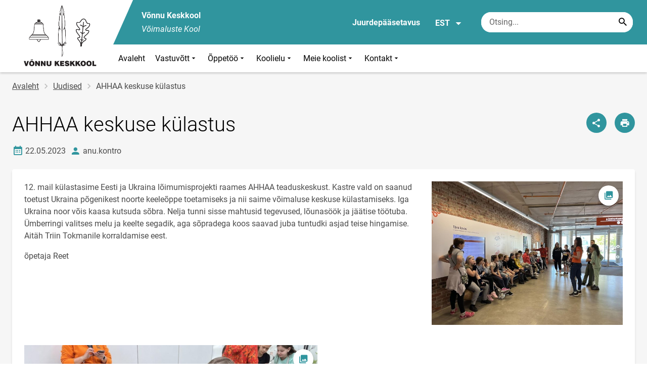

--- FILE ---
content_type: text/html; charset=UTF-8
request_url: https://www.vonnu.edu.ee/et/uudised/ahhaa-keskuse-kulastus
body_size: 10716
content:
<!DOCTYPE html>
<html lang="et" dir="ltr" prefix="content: http://purl.org/rss/1.0/modules/content/  dc: http://purl.org/dc/terms/  foaf: http://xmlns.com/foaf/0.1/  og: http://ogp.me/ns#  rdfs: http://www.w3.org/2000/01/rdf-schema#  schema: http://schema.org/  sioc: http://rdfs.org/sioc/ns#  sioct: http://rdfs.org/sioc/types#  skos: http://www.w3.org/2004/02/skos/core#  xsd: http://www.w3.org/2001/XMLSchema# " >
  <head>
      <script>
    // Consent Mode defaults BEFORE GTM loads
    window.dataLayer = window.dataLayer || [];
    function gtag(){ dataLayer.push(arguments); }
    gtag('consent', 'default', {
      analytics_storage: 'denied',
      ad_storage: 'denied',
      ad_user_data: 'denied',
      ad_personalization: 'denied',
      functionality_storage: 'granted',
      security_storage: 'granted',
      wait_for_update: 500
    });
  </script>
  <script>
    if (!window.DOMAIN_NAME) {
      var h = location.hostname.replace(/^www\./, '');
      var parts = h.split('.');
      // naive eTLD+1; fine for .ee
      window.DOMAIN_NAME = parts.slice(-2).join('.');
    }
  </script>
    <meta charset="utf-8" />
<meta name="description" content="12. mail külastasime Eesti ja Ukraina lõimumisprojekti raames AHHAA teaduskeskust. Kastre vald on saanud toetust Ukraina põgenikest noorte keeleõppe toetamiseks" />
<link rel="canonical" href="https://www.vonnu.edu.ee/et/uudised/ahhaa-keskuse-kulastus" />
<link rel="image_src" href="https://www.vonnu.edu.ee/sites/vonnu.edu.ee/files/styles/landscape/public/2023-05/img_4660_0.jpg?h=2ea36c8d&amp;itok=_ENu3Pgy" />
<meta property="og:site_name" content="Võnnu Keskkool" />
<meta property="og:type" content="article" />
<meta property="og:url" content="https://www.vonnu.edu.ee/et/uudised/ahhaa-keskuse-kulastus" />
<meta property="og:title" content="AHHAA keskuse külastus" />
<meta property="og:description" content="12. mail külastasime Eesti ja Ukraina lõimumisprojekti raames AHHAA teaduskeskust. Kastre vald on saanud toetust Ukraina põgenikest noorte keeleõppe toetamiseks" />
<meta property="og:image" content="https://www.vonnu.edu.ee/sites/vonnu.edu.ee/files/styles/landscape/public/2023-05/img_4660_0.jpg?h=2ea36c8d&amp;itok=_ENu3Pgy" />
<meta property="article:published_time" content="2023-05-22T08:51:01+03:00" />
<meta property="article:modified_time" content="2023-05-22T08:51:01+03:00" />
<meta name="twitter:card" content="summary" />
<meta name="twitter:description" content="12. mail külastasime Eesti ja Ukraina lõimumisprojekti raames AHHAA teaduskeskust. Kastre vald on saanud toetust Ukraina põgenikest noorte keeleõppe toetamiseks" />
<meta name="twitter:title" content="AHHAA keskuse külastus" />
<meta name="twitter:image" content="https://www.vonnu.edu.ee/sites/vonnu.edu.ee/files/styles/landscape/public/2023-05/img_4660_0.jpg?h=2ea36c8d&amp;itok=_ENu3Pgy" />
<meta name="Generator" content="Drupal 10 (https://www.drupal.org)" />
<meta name="MobileOptimized" content="width" />
<meta name="HandheldFriendly" content="true" />
<meta name="viewport" content="width=device-width, initial-scale=1.0" />
<link rel="icon" href="/themes/custom/harno_theme/favicon.ico" type="image/vnd.microsoft.icon" />
<link rel="alternate" hreflang="et" href="https://www.vonnu.edu.ee/et/uudised/ahhaa-keskuse-kulastus" />

      <div style="display: none !important;">Git tag 0.0.20</div>
    <title>AHHAA keskuse külastus | Võnnu Keskkool</title>
    <link rel="stylesheet" media="all" href="/sites/vonnu.edu.ee/files/css/css_lbbaVNMvetnGVCBVUmV7iwkG2AviuBf7VYrO-BwRd6w.css?delta=0&amp;language=et&amp;theme=harno_theme&amp;include=eJx1y0EKxSAMBcAL2XokeWpQIZqQ6KK376r81d8OTBGjWO0o-K4DLC102JK0O02KjSWDL98Pj9WCwtAM2v07P7nP0pN5eKcanGClJ-hIOFuKTGXaFP948Mc3zZjh9AJwezm2" />
<link rel="stylesheet" media="all" href="/sites/vonnu.edu.ee/files/css/css_S80fFhJIARZ5uKnMpLsnhqHrRJEHVKXxZNkJI8q0RCA.css?delta=1&amp;language=et&amp;theme=harno_theme&amp;include=eJx1y0EKxSAMBcAL2XokeWpQIZqQ6KK376r81d8OTBGjWO0o-K4DLC102JK0O02KjSWDL98Pj9WCwtAM2v07P7nP0pN5eKcanGClJ-hIOFuKTGXaFP948Mc3zZjh9AJwezm2" />

    
        <style>
      :root {
                    --main-highlight:#30959e;
                    --lighten-highlight:#ebf5f6;
                    --secondary-highlight:#393a4d;
                  }
    </style>
      <script>
        var ariaLabels = {
          share: 'share picture',
          print: 'print picture',
          download: 'download picture',
          close: 'close modal',
          pause: 'Peata bännerite liikumine',
          start: 'Käivita bännerite liikumine',
        }
      </script>
  </head>
  <body class="path-node node--type-article">
    <div class="accessibility" aria-expanded="false" aria-labelledby="accessibility-id">
      <span id="accessibility-id" class="sr-only">Juurdepääsetavuse modaalaken</span>
      <div class="container">
        <button class="btn btn-close-accessibility">
          <span class="sr-only">Sulge juurdepääsetavuse modaalaken</span>
          <i class="mdi mdi-close" aria-hidden="true"></i>
        </button><!--/btn btn-close-accessibility-->
        <div class="row">
          <div class="col-12 md-12 sm-12">
            <div class="accessibility__inner">
              <div class="row">
                <div class="col-4 md-12 sm-12">
                  <h3>Teksti suurus</h3>
                  <p>Teksti suuruse valimisel muutub see automaatselt</p>
                  <div class="form-group">
                    <div class="radio-list" role="group" aria-labelledby="accessibility-font">
                      <span id="accessibility-font" class="sr-only">Muuda fondi suurust</span>
                      <div class="custom-control custom-form-radio custom-form-inline">
                        <input type="radio" name="fontSize" id="input1696" class="custom-form-input" value="1x" checked>
                        <label for="input1696" class="custom-form-label size-normal">Vaikeväärtus</label>
                      </div><!--/custom-control custom-form-radio custom-form-inline-->
                      <div class="custom-control custom-form-radio custom-form-inline">
                        <input type="radio" name="fontSize" id="input1797" class="custom-form-input" value="2x">
                        <label for="input1797" class="custom-form-label size-2x">Suur</label>
                      </div><!--/custom-control custom-form-radio custom-form-inline-->
                      <div class="custom-control custom-form-radio custom-form-inline">
                        <input type="radio" name="fontSize" id="input1898" class="custom-form-input" value="4x">
                        <label for="input1898" class="custom-form-label size-4x">Väga suur</label>
                      </div><!--/custom-control custom-form-radio custom-form-inline-->
                    </div><!--/radio-list-->
                  </div><!--/form-group-->
                </div><!--/col-4 md-12 sm-12-->
                <div class="col-4 md-12 sm-12">
                  <h3>Reavahe</h3>
                  <p>Reavahe valimisel muutub see automaatselt</p>
                  <div class="form-group">
                    <div class="checkbox-list" role="group" aria-labelledby="accessibility-line-height">
                      <span id="accessibility-line-height" class="sr-only">Muuda joone kõrgust</span>
                      <div class="custom-control custom-checkbox custom-form-inline">
                        <input type="checkbox" name="paragraphSpacing" id="input1664" class="custom-form-input" value="high">
                        <label for="input1664" class="custom-form-label">Suurenda lõiguvahet</label>
                      </div><!--/custom-control custom-form-radio custom-form-inline-->
                      <div class="custom-control custom-checkbox custom-form-inline word-spacing">
                        <input type="checkbox" name="wordSpacing" id="input1774" class="custom-form-input" value="high">
                        <label for="input1774" class="custom-form-label">Suurenda sõnavahet</label>
                      </div><!--/custom-control custom-form-radio custom-form-inline-->
                      <div class="custom-control custom-checkbox custom-form-inline letter-spacing">
                        <input type="checkbox" name="letterSpacing" id="input1884" class="custom-form-input" value="high">
                        <label for="input1884" class="custom-form-label">Suurenda tähevahet</label>
                      </div><!--/custom-control custom-checkbox custom-form-inline-->
                    </div><!--/checkbox-list-->
                  </div><!--/form-group-->
                </div><!--/col-4 md-12 sm-12-->
                <div class="col-4 md-12 sm-12">
                  <h3>Kontrastsus</h3>
                  <p>Kontrastsuse valimisel muutub see automaatselt</p>
                  <div class="form-group">
                    <div class="radio-list" role="group" aria-labelledby="accessibility-line-height">
                      <span id="accessibility-line-height" class="sr-only">Muuda lehekülje kontrasti värvi</span>
                      <div class="custom-control custom-form-radio custom-form-inline">
                        <input type="radio" name="pageContrast" id="input11664" class="custom-form-input" value="normal" checked>
                        <label for="input11664" class="custom-form-label">Vaikeväärtus</label>
                      </div><!--/custom-control custom-form-radio custom-form-inline-->
                      <div class="custom-control custom-form-radio custom-form-inline">
                        <input type="radio" name="pageContrast" id="input11774" class="custom-form-input" value="high">
                        <label for="input11774" class="custom-form-label">Must-kollane</label>
                      </div><!--/custom-control custom-form-radio custom-form-inline-->
                    </div><!--/radio-list-->
                  </div><!--/form-group-->
                                      <a href="/et/ligipaasetavus" class="btn btn-accessible-info">Rohkem infot juurdepääsetavuse kohta</a>
                                  </div><!--/col-4 md-12 sm-12-->
              </div><!--/row-->
            </div><!--/accessibility__inner-->
          </div><!--/col-12 md-12 sm-12-->
        </div><!--/row-->
      </div><!--/container-->
    </div><!--/accessibility-->
    
      <div class="dialog-off-canvas-main-canvas" data-off-canvas-main-canvas>
      <div id="page-wrapper" class="main-wrapper">
  <a href="#main-content" class="skip-link">
    Liigu edasi põhisisu juurde
  </a>
	<header id="header" class="main-header" role="banner" aria-label="Saidi päis">
		<div class="container">
      <div class="header-wrapper">
        <div class="header-left">
          <a href="/et" class="header-logo-content">
                      <div class="header-logo" style="background-image: url(https://www.vonnu.edu.ee/sites/vonnu.edu.ee/files/logo/object1539846734.png);">
              <img src="/themes/custom/harno_theme/static/assets/images/placeholder-2.gif" alt="Võnnu Keskkool">
            </div>
            <div class="header-logo-text xl-hide">
              <span>Võnnu Keskkool</span>
            </div>
                    </a><!--/header-logo-content-->
        </div><!--/header-left-->
        <div class="header-right">
          <div class="header-right__top">
            <div class="header-school-name">
                              <span class="school-name">Võnnu Keskkool</span>
                                            <span class="school-slogan"><em>Võimaluste Kool</em></span>
                          </div><!--/header-school-name-->
            <button class="btn btn-header-accessibility" data-plugin="accessibility">Juurdepääsetavus</button>
                          <div class="language-picker">
                <button class="language-picker__button" aria-expanded="false" aria-haspopup="true" data-plugin="languageDropdown">
                  EST
                  <i class="mdi mdi-menu-down" aria-hidden="true"></i>
                </button><!--/language-picker__button-->
                                <div class="col-3 md-6 sm-12">
                        <div class="language-picker__dropdown" aria-describedby="language-picker-desc">
    <span class="sr-only" id="language-picker-desc">Select your language</span>
    <ul class="links language-picker__list"><li hreflang="et" data-drupal-link-system-path="node/749" class="language-picker__item is-active" aria-current="page"><a href="/et/uudised/ahhaa-keskuse-kulastus" class="language-link is-active" aria-current="page" hreflang="et" data-drupal-link-system-path="node/749">EST</a></li><li hreflang="en" data-drupal-link-system-path="&lt;front&gt;" class="language-picker__item"><a href="/en" class="language-link" hreflang="en" data-drupal-link-system-path="&lt;front&gt;">ENG</a></li><li hreflang="ru" data-drupal-link-system-path="&lt;front&gt;" class="language-picker__item"><a href="/ru" class="language-link" hreflang="ru" data-drupal-link-system-path="&lt;front&gt;">RUS</a></li></ul>
  </div><!--/language-picker__dropdown-->
                  </div>
    
    
    <!--/col-3 sm-12-->


              </div><!--/language-picker-->
                                      <div class="form-item search-input desktop-search">
            <form action="/et/uudised/ahhaa-keskuse-kulastus" method="post" id="harno-blocks-search-api-form" accept-charset="UTF-8">
  <div class="form-item search-input">  
  <label for="edit-search-keys" class="form-label">
  </label>
    <input   placeholder="Otsing..." data-drupal-selector="edit-search-keys" data-search-api-autocomplete-search="general_search" class="form-autocomplete form-text search" data-autocomplete-path="/et/search_api_autocomplete/general_search?display=general_search&amp;filter=keys&amp;" type="text" id="edit-search-keys" name="search_keys" value="" size="10" maxlength="128" aria-label="Otsingukast    Sisesta märksõnad, mida soovid otsida."/>

  
                <button class="btn-link btn-search button js-form-submit form-submit btn search-submit-btn" title="Search..." data-drupal-selector="edit-submit-search" type="submit" id="edit-submit-search" name="op" value="Search..." type="submit" aria-label="Search..."></button>
        

</div>
  <input tabindex="-1"  autocomplete="off" data-drupal-selector="form-wv0ki-fegfcwtborifk10xbnvyxopsv1ii-2opyvkwu" type="hidden" name="form_build_id" value="form-wV0KI_FegfCWtBOrIfK10xBNvYXOPSv1Ii-2OPyvKWU"/>

  <input tabindex="-1"  data-drupal-selector="edit-harno-blocks-search-api-form" type="hidden" name="form_id" value="harno_blocks_search_api_form"/>

</form>

      </div><!--/form-item search-input-->


                        <div class="mobile-banner">
              <div class="mobile-links">
                <button class="btn btn-mobile-search" aria-expanded="false" data-plugin="mobileSearch">
                  <span class="sr-only">Otsing</span>
                  <i class="mdi mdi-magnify" aria-hidden="true"></i>
                </button><!--/btn btn-mobile-search-->
                <button class="menu-link" data-plugin="mobileMenu" aria-label="Vaheta menüüd" aria-expanded="false">
                  <span class="sr-only">Menüü avamine/sulgemine</span>
                  <i class="mdi mdi-menu" aria-hidden="true"></i>
                </button><!--/menu-link-->
              </div><!--/mobile-links-->
              <div class="mobile-search-overlay">
                <div class="form-item search-input">
            <form action="/et/uudised/ahhaa-keskuse-kulastus" method="post" id="harno-blocks-search-api-form--2" accept-charset="UTF-8">
  <div class="form-item search-input">  
  <label for="edit-search-keys--2" class="form-label">
  </label>
    <input   placeholder="Otsing..." data-drupal-selector="edit-search-keys" data-search-api-autocomplete-search="general_search" class="form-autocomplete form-text search" data-autocomplete-path="/et/search_api_autocomplete/general_search?display=general_search&amp;filter=keys&amp;" type="text" id="edit-search-keys--2" name="search_keys" value="" size="10" maxlength="128" aria-label="Otsingukast    Sisesta märksõnad, mida soovid otsida."/>

  
                <button class="btn-link btn-search button js-form-submit form-submit btn search-submit-btn" title="Search..." data-drupal-selector="edit-submit-search" type="submit" id="edit-submit-search--2" name="op" value="Search..." type="submit" aria-label="Search..."></button>
        

</div>
  <input tabindex="-1"  autocomplete="off" data-drupal-selector="form-nbnydzbyx1ehuaaq6h3ed1ue3lppiplre2dc2kpopa" type="hidden" name="form_build_id" value="form--nBNyDZbyX1EHUaaQ6H3Ed1uE3LPpiPLRe2dc2KpOpA"/>

  <input tabindex="-1"  data-drupal-selector="edit-harno-blocks-search-api-form-2" type="hidden" name="form_id" value="harno_blocks_search_api_form"/>

</form>

      </div><!--/form-item search-input-->


                <button class="btn close-btn-search" aria-label="Sulge menüü">
                  <i class="mdi mdi-close"></i>
                </button><!--/close-btn-->
              </div><!--/mobile-search-overlay-->
              <div class="mobile-menu">
                <nav aria-label="main-navigation">
                  <ul class="main-menu mobile">
                                                                                                                                                                                                                                                                                                                                                                                                                                                                                                                                          
                                  
    <li>
                                        
                                                                      <a
                  href="/et"                         
     >
    Avaleht
                </a>

          </li>
                                        
                                  
    <li>
                                  
                                                                                                                      <a
                  href="#"
                        
      aria-expanded="false" >
    Vastuvõtt
                </a>

              <div class="main-menu-dropdown">
                                          
                        
                <ul class="dropdown-link-block">
                              <li class="sm-show">
                  <a href="#" class="back-to-menu" aria-label="Tagasi peamenüüsse">
                    <i class="mdi mdi-menu-down"></i>
                    Vastuvõtt
                  </a>
                </li>
                                                                                                                                                                                                                                                                                                                                                    <li>
                                                        <a  class=" mainOverride"    href="/et/vastuvott/koolitee-alustamine-1-klassis"                  >Koolitee alustamine 1. klassis
                              </a>
              </li>
                                                                                                                                                                                                                                                                                                                                      <li>
                                          <a  class=" mainOverride"    href="/et/vastuvott/vastuvotu-tingimused-ja-kord-gumnaasiumiastmesse"                  >Gümnaasiumisse vastuvõtu tingimused ja kord
                              </a>
              </li>
                                                                                                                                                                                                                                                                                                                                      <li>
                                          <a  class=" mainOverride"    href="/et/vastuvott/vajalikud-dokumendid"                  >Vajalikud dokumendid
                              </a>
              </li>
                              </ul><!--/dropdown-link-block-->
            
        </div><!--/main-menu-dropdown-->
          </li>
                                        
                                  
    <li>
                                  
                                                                                                                                                                                  <a
                  href="#"
                        
      aria-expanded="false" >
    Õppetöö
                </a>

              <div class="main-menu-dropdown">
                                          
                        
                <ul class="dropdown-link-block">
                              <li class="sm-show">
                  <a href="#" class="back-to-menu" aria-label="Tagasi peamenüüsse">
                    <i class="mdi mdi-menu-down"></i>
                    Õppetöö
                  </a>
                </li>
                                                                                                                                                                                                                                                                                                                                                    <li>
                                                        <a  class=" mainOverride"    href="/et/oppetoo/tunniplaan"                  >Tunniplaan
                              </a>
              </li>
                                                                                                                                                                                                                                                                                                                                      <li>
                                          <a  class=" mainOverride"    href="/et/oppetoo/konsultatsiooniajad"                  >Konsultatsiooniajad
                              </a>
              </li>
                                                                                                                                                                                                                                                                                                                                      <li>
                                          <a  class=" mainOverride"    href="/et/oppetoo/oppetoo-korraldus"                  >Õppetöö korraldus
                              </a>
              </li>
                                                                                                                                                                                                                                                                                                                                      <li>
                                          <a  class=" mainOverride"    href="/et/oppetoo/oppekava"                  >Õppekava
                              </a>
              </li>
                              </ul><!--/dropdown-link-block-->
            
                <ul class="dropdown-link-block">
                                                                                                                                                                                                                                                                                                                                                    <li>
                                                        <a  class=" mainOverride"    href="/et/oppetoo/eksamid-ja-tasemetood"                  >Eksamid ja tasemetööd
                              </a>
              </li>
                                                                                                                                                                                                                                                                                                                                      <li>
                                          <a  class=" mainOverride"    href="/et/oppetoo/tugisusteem"                  >Tugisüsteem
                              </a>
              </li>
                                                                                                                                                                                                                                                                                                                                      <li>
                                          <a  class=" mainOverride"    href="/et/oppetoo/opilastood"                  >Õpilastööd
                              </a>
              </li>
                                                                                                                                                                                                                                                                                                                                      <li>
                                          <a  class=" mainOverride"    href="/et/oppetoo/opilastoode-info"                  >Õpilastööde info
                              </a>
              </li>
                              </ul><!--/dropdown-link-block-->
            
        </div><!--/main-menu-dropdown-->
          </li>
                                        
                                  
    <li>
                                  
                                                                                                                                                          <a
                  href="#"
                        
      aria-expanded="false" >
    Koolielu
                </a>

              <div class="main-menu-dropdown">
                                          
                        
                <ul class="dropdown-link-block">
                              <li class="sm-show">
                  <a href="#" class="back-to-menu" aria-label="Tagasi peamenüüsse">
                    <i class="mdi mdi-menu-down"></i>
                    Koolielu
                  </a>
                </li>
                                                                                                                                                                                                                                                                                                                                                    <li>
                                                        <a  class=" mainOverride"    href="/et/koolielu/huviringid"                  >Huviringid
                              </a>
              </li>
                                                                                                                                                                                                                                                                                                                                      <li>
                                          <a  class=" mainOverride"    href="/et/koolielu/koolitransport"                  >Koolitransport
                              </a>
              </li>
                                                                                                                                                                                                                                                                                                                                      <li>
                                          <a  class=" mainOverride"    href="/et/koolielu/toitlustamine"                  >Toitlustamine
                              </a>
              </li>
                                                                                                                                                                                                                                                                                                                                      <li>
                                          <a  class=" mainOverride"    href="/et/koolielu/projektid-ja-vorgustikud"                  >Projektid ja võrgustikud
                              </a>
              </li>
                              </ul><!--/dropdown-link-block-->
            
                <ul class="dropdown-link-block">
                                                                                                                                                                                                                                                                                                                                                    <li>
                                                        <a  class=" mainOverride"    href="/et/koolielu/sport"                  >Sport
                              </a>
              </li>
                                                                                                                                                                                                                                                                                                                                      <li>
                                          <a  class=" mainOverride"    href="/et/koolielu/tervisekabinet"                  >Tervisekabinet
                              </a>
              </li>
                              </ul><!--/dropdown-link-block-->
            
        </div><!--/main-menu-dropdown-->
          </li>
                                        
                                  
    <li>
                                  
                                                                                                                                                                                  <a
                  href="#"
                        
      aria-expanded="false" >
    Meie koolist
                </a>

              <div class="main-menu-dropdown">
                                          
                        
                <ul class="dropdown-link-block">
                              <li class="sm-show">
                  <a href="#" class="back-to-menu" aria-label="Tagasi peamenüüsse">
                    <i class="mdi mdi-menu-down"></i>
                    Meie koolist
                  </a>
                </li>
                                                                                                                                                                                                                                                                                                                                                    <li>
                                                        <a  class=" mainOverride"    href="/et/meie-koolist/pohivaartused"                  >Põhiväärtused
                              </a>
              </li>
                                                                                                                                                                                                                                                                                                                                      <li>
                                          <a  class=" mainOverride"    href="/et/meie-koolist/noustamine"                  >Nõustamine
                              </a>
              </li>
                                                                                                                                                                                                                                                                                                                                      <li>
                                          <a  class=" mainOverride"    href="/et/meie-koolist/opilasesindus"                  >Õpilasesindus
                              </a>
              </li>
                                                                                                                                                                                                                                                                                                                                      <li>
                                          <a  class=" mainOverride"    href="/et/meie-koolist/oppenoukogu"                  >Õppenõukogu
                              </a>
              </li>
                              </ul><!--/dropdown-link-block-->
            
                <ul class="dropdown-link-block">
                                                                                                                                                                                                                                                                                                                                                    <li>
                                                        <a  class=" mainOverride"    href="/et/meie-koolist/hoolekogu"                  >Hoolekogu
                              </a>
              </li>
                                                                                                                                                                                                                                                                                                                                      <li>
                                          <a  class=" mainOverride"    href="/et/meie-koolist/meedianopped"                  >Meedianopped
                              </a>
              </li>
                                                                                                                                                                                                                                                                                                                                      <li>
                                          <a  class=" mainOverride"    href="/et/meie-koolist/toopakkumised"                  >Tööpakkumised
                              </a>
              </li>
                                                                                                                                                                                                                                                                                                                                      <li>
                                          <a  class=" mainOverride"    href="/et/meie-koolist/dokumentatsioon"                  >Dokumentatsioon
                              </a>
              </li>
                              </ul><!--/dropdown-link-block-->
            
        </div><!--/main-menu-dropdown-->
          </li>
                                        
                                  
    <li>
                                  
                                                                                                          <a
                  href="#"
                        
      aria-expanded="false" >
    Kontakt
                </a>

              <div class="main-menu-dropdown">
                                          
                        
                <ul class="dropdown-link-block">
                              <li class="sm-show">
                  <a href="#" class="back-to-menu" aria-label="Tagasi peamenüüsse">
                    <i class="mdi mdi-menu-down"></i>
                    Kontakt
                  </a>
                </li>
                                                                                                                                                                                                                                                                                                                                                    <li>
                                                        <a  class=" mainOverride"    href="/et/asukohad"                  >Asukohad
                              </a>
              </li>
                                                                                                                                                                                                                                                                                                                                      <li>
                                          <a  class=" mainOverride"    href="/et/kontaktid"                  >Kontaktid
                              </a>
              </li>
                              </ul><!--/dropdown-link-block-->
            
        </div><!--/main-menu-dropdown-->
          </li>
    
                    <li class="bg-blue">
  <a href="#" aria-expanded="false">Keel:
    <strong>EST</strong>
  </a>
  <div class="main-menu-dropdown">
    <div class="focus-trap-first" tabindex="-1"></div>
    <ul class="dropdown-link-block">
      <li>
        <a href="#" class="back-to-menu" aria-label="Tagasi peamenüüsse">
          <i class="mdi mdi-menu-down" aria-hidden="true"></i>
          Keel
        </a>
      </li>
                        <li><a href="/en" class="language-link" hreflang="en" data-drupal-link-system-path="&lt;front&gt;">ENG</a></li><li><a href="/ru" class="language-link" hreflang="ru" data-drupal-link-system-path="&lt;front&gt;">RUS</a></li>
                  </ul><!--/dropdown-link-block-->
    <div class="focus-trap-last" tabindex="-1"></div>
  </div><!--/main-menu-dropdown-->
</li>


                    <li class="bg-blue">
  <a href="#" aria-expanded="false">Juurdepääsetavus</a>
  <div class="main-menu-dropdown">
    <div class="focus-trap-first" tabindex="-1"></div>
    <ul class="dropdown-link-block">
      <li>
        <a href="#" class="back-to-menu" aria-label="Tagasi peamenüüsse">
          <i class="mdi mdi-menu-down" aria-hidden="true"></i>
          Juurdepääsetavus
        </a>
      </li>
      <li>
        <div class="accessibility accessibility--mobile">
          <div class="accessibility__inner">
            <div class="row">
              <div class="col-4 md-12 sm-12">
                <h3>Teksti suurus</h3>
                <p>Teksti suuruse valimisel muutub see automaatselt</p>
                <div class="form-group">
                  <div class="radio-list change-font" role="group" aria-labelledby="accessibility-font">
                    <span id="accessibility-font" class="sr-only">Muuda fondi suurust</span>
                    <div class="custom-control custom-form-radio custom-form-inline" tabindex="0">
                      <input type="radio" name="fontSize-mobile" id="input16691" class="custom-form-input" value="1x" checked>
                      <label for="input16691" class="custom-form-label size-normal">Vaikeväärtus</label>
                    </div><!--/custom-control custom-form-radio custom-form-inline-->
                    <div class="custom-control custom-form-radio custom-form-inline" tabindex="0">
                      <input type="radio" name="fontSize-mobile" id="input17197" class="custom-form-input" value="2x">
                      <label for="input17197" class="custom-form-label size-2x">Suur</label>
                    </div><!--/custom-control custom-form-radio custom-form-inline-->
                    <div class="custom-control custom-form-radio custom-form-inline" tabindex="0">
                      <input type="radio" name="fontSize-mobile" id="input11898" class="custom-form-input" value="4x">
                      <label for="input11898" class="custom-form-label size-4x">Väga suur</label>
                    </div><!--/custom-control custom-form-radio custom-form-inline-->
                  </div><!--/radio-list-->
                </div><!--/form-group-->
              </div><!--/col-4 md-12 sm-12-->
              <div class="col-4 md-12 sm-12">
                <h3>Reavahe</h3>
                <p>Reavahe valimisel muutub see automaatselt</p>
                <div class="form-group">
                  <div class="checkbox-list" role="group" aria-labelledby="accessibility-line-height">
                    <span id="accessibility-line-height" class="sr-only">Muuda joone kõrgust</span>
                    <div class="custom-control custom-checkbox custom-form-inline">
                      <input type="checkbox" name="paragraphSpacing" id="input16641" class="custom-form-input" value="high">
                      <label for="input16641" class="custom-form-label size-normal">Suurenda lõiguvahet</label>
                    </div><!--/custom-control custom-form-radio custom-form-inline-->
                    <div class="custom-control custom-checkbox custom-form-inline word-spacing">
                      <input type="checkbox" name="wordSpacing" id="input17741" class="custom-form-input" value="high">
                      <label for="input17741" class="custom-form-label size-1x">Suurenda sõnavahet</label>
                    </div><!--/custom-control custom-form-radio custom-form-inline-->
                    <div class="custom-control custom-checkbox custom-form-inline letter-spacing">
                      <input type="checkbox" name="letterSpacing" id="input18841" class="custom-form-input" value="high">
                      <label for="input18841" class="custom-form-label size-2x">Suurenda tähevahet</label>
                    </div><!--/custom-control custom-checkbox custom-form-inline-->
                  </div><!--/checkbox-list-->
                </div><!--/form-group-->
              </div><!--/col-4 md-12 sm-12-->
              <div class="col-4 md-12 sm-12">
                <h3>Kontrastsus</h3>
                <p>Kontrastsuse valimisel muutub see automaatselt</p>
                <div class="form-group">
                  <div class="radio-list" role="group" aria-labelledby="accessibility-contrast">
                    <span id="accessibility-contrast" class="sr-only">Muuda lehekülje kontrasti värvi</span>
                    <div class="custom-control custom-form-radio custom-form-inline" tabindex="0">
                      <input type="radio" name="pageContrast-mobile" id="input1166994" class="custom-form-input" value="normal" checked>
                      <label for="input1166994" class="custom-form-label">Vaikeväärtus</label>
                    </div><!--/custom-control custom-form-radio custom-form-inline-->
                    <div class="custom-control custom-form-radio custom-form-inline" tabindex="0">
                      <input type="radio" name="pageContrast-mobile" id="input1177994" class="custom-form-input" value="high">
                      <label for="input1177994" class="custom-form-label">Must-kollane</label>
                    </div><!--/custom-control custom-form-radio custom-form-inline-->
                  </div><!--/radio-list-->
                </div><!--/form-group-->
                                  <a href="/ligipaasetavus" class="btn btn-accessible-info">Rohkem infot juurdepääsetavuse kohta</a>
                              </div><!--/col-4 md-12 sm-12-->
            </div><!--/row-->
          </div><!--/accessibility__inner-->
        </div><!--/accessibility-->
      </li>
    </ul><!--/dropdown-link-block-->
    <div class="focus-trap-last" tabindex="-1"></div>
  </div><!--/main-menu-dropdown-->
</li>
                  </ul>
                </nav>
                <div class="main-focus-trap-last" tabindex="-1"></div>
              </div><!--/mobile-menu-->
            </div><!--/mobile-banner-->
          </div><!--/header-right__top-->

          <div class="header-right__bottom">
                          <div class="desktop-menu">
                <ul class="main-menu mobile main-menu" data-plugin="mainMenuDropdown">
                                                                                                                                                                                                                                                                                                                                                                                                                                                                                                                                        
                                  
    <li>
                                        
                                                                      <a
                  href="/et"                         
     >
    Avaleht
                </a>

          </li>
                                        
                                  
    <li>
                                  
                                                                                                                      <a
                  href="#"
                        
      aria-expanded="false" >
    Vastuvõtt
                </a>

              <div class="main-menu-dropdown">
                                          
                        
                <ul class="dropdown-link-block">
                              <li class="sm-show">
                  <a href="#" class="back-to-menu" aria-label="Tagasi peamenüüsse">
                    <i class="mdi mdi-menu-down"></i>
                    Vastuvõtt
                  </a>
                </li>
                                                                                                                                                                                                                                                                                                                                                    <li>
                                                        <a  class=" mainOverride"    href="/et/vastuvott/koolitee-alustamine-1-klassis"                  >Koolitee alustamine 1. klassis
                              </a>
              </li>
                                                                                                                                                                                                                                                                                                                                      <li>
                                          <a  class=" mainOverride"    href="/et/vastuvott/vastuvotu-tingimused-ja-kord-gumnaasiumiastmesse"                  >Gümnaasiumisse vastuvõtu tingimused ja kord
                              </a>
              </li>
                                                                                                                                                                                                                                                                                                                                      <li>
                                          <a  class=" mainOverride"    href="/et/vastuvott/vajalikud-dokumendid"                  >Vajalikud dokumendid
                              </a>
              </li>
                              </ul><!--/dropdown-link-block-->
            
        </div><!--/main-menu-dropdown-->
          </li>
                                        
                                  
    <li>
                                  
                                                                                                                                                                                  <a
                  href="#"
                        
      aria-expanded="false" >
    Õppetöö
                </a>

              <div class="main-menu-dropdown">
                                          
                        
                <ul class="dropdown-link-block">
                              <li class="sm-show">
                  <a href="#" class="back-to-menu" aria-label="Tagasi peamenüüsse">
                    <i class="mdi mdi-menu-down"></i>
                    Õppetöö
                  </a>
                </li>
                                                                                                                                                                                                                                                                                                                                                    <li>
                                                        <a  class=" mainOverride"    href="/et/oppetoo/tunniplaan"                  >Tunniplaan
                              </a>
              </li>
                                                                                                                                                                                                                                                                                                                                      <li>
                                          <a  class=" mainOverride"    href="/et/oppetoo/konsultatsiooniajad"                  >Konsultatsiooniajad
                              </a>
              </li>
                                                                                                                                                                                                                                                                                                                                      <li>
                                          <a  class=" mainOverride"    href="/et/oppetoo/oppetoo-korraldus"                  >Õppetöö korraldus
                              </a>
              </li>
                                                                                                                                                                                                                                                                                                                                      <li>
                                          <a  class=" mainOverride"    href="/et/oppetoo/oppekava"                  >Õppekava
                              </a>
              </li>
                              </ul><!--/dropdown-link-block-->
            
                <ul class="dropdown-link-block">
                                                                                                                                                                                                                                                                                                                                                    <li>
                                                        <a  class=" mainOverride"    href="/et/oppetoo/eksamid-ja-tasemetood"                  >Eksamid ja tasemetööd
                              </a>
              </li>
                                                                                                                                                                                                                                                                                                                                      <li>
                                          <a  class=" mainOverride"    href="/et/oppetoo/tugisusteem"                  >Tugisüsteem
                              </a>
              </li>
                                                                                                                                                                                                                                                                                                                                      <li>
                                          <a  class=" mainOverride"    href="/et/oppetoo/opilastood"                  >Õpilastööd
                              </a>
              </li>
                                                                                                                                                                                                                                                                                                                                      <li>
                                          <a  class=" mainOverride"    href="/et/oppetoo/opilastoode-info"                  >Õpilastööde info
                              </a>
              </li>
                              </ul><!--/dropdown-link-block-->
            
        </div><!--/main-menu-dropdown-->
          </li>
                                        
                                  
    <li>
                                  
                                                                                                                                                          <a
                  href="#"
                        
      aria-expanded="false" >
    Koolielu
                </a>

              <div class="main-menu-dropdown">
                                          
                        
                <ul class="dropdown-link-block">
                              <li class="sm-show">
                  <a href="#" class="back-to-menu" aria-label="Tagasi peamenüüsse">
                    <i class="mdi mdi-menu-down"></i>
                    Koolielu
                  </a>
                </li>
                                                                                                                                                                                                                                                                                                                                                    <li>
                                                        <a  class=" mainOverride"    href="/et/koolielu/huviringid"                  >Huviringid
                              </a>
              </li>
                                                                                                                                                                                                                                                                                                                                      <li>
                                          <a  class=" mainOverride"    href="/et/koolielu/koolitransport"                  >Koolitransport
                              </a>
              </li>
                                                                                                                                                                                                                                                                                                                                      <li>
                                          <a  class=" mainOverride"    href="/et/koolielu/toitlustamine"                  >Toitlustamine
                              </a>
              </li>
                                                                                                                                                                                                                                                                                                                                      <li>
                                          <a  class=" mainOverride"    href="/et/koolielu/projektid-ja-vorgustikud"                  >Projektid ja võrgustikud
                              </a>
              </li>
                              </ul><!--/dropdown-link-block-->
            
                <ul class="dropdown-link-block">
                                                                                                                                                                                                                                                                                                                                                    <li>
                                                        <a  class=" mainOverride"    href="/et/koolielu/sport"                  >Sport
                              </a>
              </li>
                                                                                                                                                                                                                                                                                                                                      <li>
                                          <a  class=" mainOverride"    href="/et/koolielu/tervisekabinet"                  >Tervisekabinet
                              </a>
              </li>
                              </ul><!--/dropdown-link-block-->
            
        </div><!--/main-menu-dropdown-->
          </li>
                                        
                                  
    <li>
                                  
                                                                                                                                                                                  <a
                  href="#"
                        
      aria-expanded="false" >
    Meie koolist
                </a>

              <div class="main-menu-dropdown">
                                          
                        
                <ul class="dropdown-link-block">
                              <li class="sm-show">
                  <a href="#" class="back-to-menu" aria-label="Tagasi peamenüüsse">
                    <i class="mdi mdi-menu-down"></i>
                    Meie koolist
                  </a>
                </li>
                                                                                                                                                                                                                                                                                                                                                    <li>
                                                        <a  class=" mainOverride"    href="/et/meie-koolist/pohivaartused"                  >Põhiväärtused
                              </a>
              </li>
                                                                                                                                                                                                                                                                                                                                      <li>
                                          <a  class=" mainOverride"    href="/et/meie-koolist/noustamine"                  >Nõustamine
                              </a>
              </li>
                                                                                                                                                                                                                                                                                                                                      <li>
                                          <a  class=" mainOverride"    href="/et/meie-koolist/opilasesindus"                  >Õpilasesindus
                              </a>
              </li>
                                                                                                                                                                                                                                                                                                                                      <li>
                                          <a  class=" mainOverride"    href="/et/meie-koolist/oppenoukogu"                  >Õppenõukogu
                              </a>
              </li>
                              </ul><!--/dropdown-link-block-->
            
                <ul class="dropdown-link-block">
                                                                                                                                                                                                                                                                                                                                                    <li>
                                                        <a  class=" mainOverride"    href="/et/meie-koolist/hoolekogu"                  >Hoolekogu
                              </a>
              </li>
                                                                                                                                                                                                                                                                                                                                      <li>
                                          <a  class=" mainOverride"    href="/et/meie-koolist/meedianopped"                  >Meedianopped
                              </a>
              </li>
                                                                                                                                                                                                                                                                                                                                      <li>
                                          <a  class=" mainOverride"    href="/et/meie-koolist/toopakkumised"                  >Tööpakkumised
                              </a>
              </li>
                                                                                                                                                                                                                                                                                                                                      <li>
                                          <a  class=" mainOverride"    href="/et/meie-koolist/dokumentatsioon"                  >Dokumentatsioon
                              </a>
              </li>
                              </ul><!--/dropdown-link-block-->
            
        </div><!--/main-menu-dropdown-->
          </li>
                                        
                                  
    <li>
                                  
                                                                                                          <a
                  href="#"
                        
      aria-expanded="false" >
    Kontakt
                </a>

              <div class="main-menu-dropdown">
                                          
                        
                <ul class="dropdown-link-block">
                              <li class="sm-show">
                  <a href="#" class="back-to-menu" aria-label="Tagasi peamenüüsse">
                    <i class="mdi mdi-menu-down"></i>
                    Kontakt
                  </a>
                </li>
                                                                                                                                                                                                                                                                                                                                                    <li>
                                                        <a  class=" mainOverride"    href="/et/asukohad"                  >Asukohad
                              </a>
              </li>
                                                                                                                                                                                                                                                                                                                                      <li>
                                          <a  class=" mainOverride"    href="/et/kontaktid"                  >Kontaktid
                              </a>
              </li>
                              </ul><!--/dropdown-link-block-->
            
        </div><!--/main-menu-dropdown-->
          </li>
    
                </ul>
              </div>
                      </div><!--/header-right__bottom-->
        </div><!--/header-right-->
      </div><!--/header-wrapper-->
		</div>
	</header>
  			<main class="page-main" role="main">
    		<div class="container">

                          <div class="row">
          <div class="col-12 md-12 sm-12">
                                        <nav aria-label="breadcrumb" role="navigation" aria-labelledby="system-breadcrumb">
    <h2 id="system-breadcrumb" class="visually-hidden">Jälglink</h2>
    <ol class="breadcrumb">
          <li class="breadcrumb-item">
                              <a href="/et">Avaleht</a>
            
              </li>
          <li class="breadcrumb-item">
                              <a href="/et/uudised"> Uudised</a>
            
              </li>
          <li class="breadcrumb-item">
                  AHHAA keskuse külastus
              </li>
        </ol>
  </nav>

      <!--/col-3 sm-12-->

                      </div>
        </div>
            			<div class="row">
									
      								<div  id="main-content"  class="col-12 ">
																																						                                                                                                                                                                                <div class="header-block ">
                    <div class="header-block__title-block">
                                                                              <h1>
<span property="schema:name">AHHAA keskuse külastus</span>
</h1>

      
                    </div>
                    <!--/__btn-block-->
                    <div class="header-block__btn-block ">
                                                                          <a href="javascript:void(0);" class="btn btn-primary before-share" aria-label="Jaga" data-plugin="shareModal" data-url="https://www.vonnu.edu.ee/et/uudised/ahhaa-keskuse-kulastus"></a>                          <a href="javascript:void(0);" class="btn btn-primary before-print sm-hide" aria-label="Prindi lehekülg" data-plugin="printPage"></a>                                             </div>
                    <!--/__btn-block-->
                                                                  <div class="header-block__additional-info">
                          <span class="date-created">
                            <i class="mdi mdi-calendar-month" aria-hidden="true" title="Loomise kuupäev"></i>
                            <span class="sr-only">Loomise kuupäev</span>
                            22.05.2023
                          </span><!--/date-indicator-->
                                                      <span class="content-author">
                              <i class="mdi mdi-account" aria-hidden="true" title="Autor"></i>
                              <span class="sr-only">autor</span>
                              anu.kontro
                            </span><!--/author-indicator-->
                                                  </div>
                                                                                  </div>
                  <!--/header-block-sidemenu-->
              
											
											
              
						    <div data-drupal-messages-fallback class="hidden"></div>
            <article about="/et/uudised/ahhaa-keskuse-kulastus" typeof="schema:Article" class="content-block node node--type-article node--promoted node--view-mode-full clearfix">
      <div class="row">
      
        <span property="schema:name" content="AHHAA keskuse külastus" class="rdf-meta hidden"></span>

                  <div class="col-8 md-6 sm-12">
                                                                  <div property="schema:text" class="text-field"><p>
	12. mail külastasime&nbsp;Eesti ja Ukraina lõimumisprojekti raames AHHAA teaduskeskust. Kastre vald on saanud toetust Ukraina põgenikest noorte keeleõppe toetamiseks ja nii saime võimaluse keskuse külastamiseks. Iga Ukraina noor võis kaasa kutsuda sõbra. Nelja tunni sisse mahtusid tegevused, lõunasöök ja jäätise töötuba. Ümberringi valitses melu ja keelte segadik, aga sõpradega koos saavad juba tuntudki asjad teise hingamise. Aitäh Triin Tokmanile korraldamise eest.</p>

<p>
	õpetaja Reet</p>
</div>
  
              </div>
            <div class="col-4 md-6 sm-12">
                      
                        
                                
                            
                  
        <style>
  :root {
    --one-image-size: 75.021312872975%;
  }
  </style>
          <div class="image-block">
            <a data-bigPicture="/sites/vonnu.edu.ee/files/styles/modal_picture/public/2023-05/img_4660_0.jpg?itok=D_jCZIQz" id="4323"  data-image="/sites/vonnu.edu.ee/files/2023-05/img_4660_0.jpg" href="/sites/vonnu.edu.ee/files/2023-05/img_4660_0.jpg"  data-plugin="modalOpener" alt=""  title="" data-modal="single" class="image-field image-field--landscape image-field--one-image-custom" style="background-image: url('/sites/vonnu.edu.ee/files/styles/detail_one_image/public/2023-05/img_4660_0.jpg?itok=BuTfPSNy');
                            " tabindex="0">
              <img src="/themes/custom/harno_theme/static/assets/images/placeholder-1.gif" alt="" >

              <span class="gallery-icon">
                          <i class="mdi mdi-image-multiple" aria-hidden="true"></i>
                          <span class="sr-only">Ava foto</span>
                        </span>
            </a><!--/image-field-->
          </div><!--/image-block-->
        
      

              </div><!--/col-5 md-12 sm-12-->
          </div>
              <div class="row">
                        <div class="col-6 md-12 sm-12">
                                          <div class="image-block">
    
                                                                                                                                                                                                                    <a data-bigPicture = "/sites/vonnu.edu.ee/files/styles/modal_picture/public/2023-05/img_7569.jpg?itok=Lx9htuKM"  id="548-4324"
         href="/sites/vonnu.edu.ee/files/styles/landscape_50/public/2023-05/img_7569.jpg?h=fa12a5ab&amp;itok=92yALGHY" title="" data-placeholder="/themes/custom/harno_theme/static/assets/images/placeholder-1.gif" data-image="/sites/vonnu.edu.ee/files/2023-05/img_7569.jpg"
         data-plugin="modalOpener"  alt="" aria-label="Pilt, avaneb modaalaknas"    data-modal="single"          href="#"
         class="image-field image-field--landscape   image-field--landscape-custom    " style="
        background-image: url('/sites/vonnu.edu.ee/files/styles/landscape_50/public/2023-05/img_7569.jpg?h=fa12a5ab&amp;itok=92yALGHY');
              
        " tabindex="0">
        <img  alt="" aria-label="Pilt, avaneb modaalaknas"    style=""           src="/themes/custom/harno_theme/static/assets/images/placeholder-1.gif">
        
        <span class="gallery-icon">
      <i class="mdi mdi-image-multiple" aria-hidden="true"></i>
      <span class="sr-only">Ava foto</span>
              </a><!--/image-field-->
    
 

        <ul class="gallery-thumbs" style="flex-wrap:unset ;margin: 0.5rem -0.5rem 0 0;">

            
                        
                                            <li class="visible-thumb">
                                                                            
                                                                                                                                                                                          <a data-bigPicture = "/sites/vonnu.edu.ee/files/styles/modal_picture/public/2023-05/img_7583.jpg?itok=yO2agyq8"  id="548-4325"
         href="/sites/vonnu.edu.ee/files/2023-05/img_7583.jpg" title="" data-placeholder="/themes/custom/harno_theme/static/assets/images/placeholder-1.gif" data-image="/sites/vonnu.edu.ee/files/2023-05/img_7583.jpg"
         data-plugin="modalOpener"  alt="" aria-label="Pilt, avaneb modaalaknas"            href="#"
         class="thumb thumb--landscape  gallery-image-item   image-field--landscape-custom    " style="
        background-image: url('/sites/vonnu.edu.ee/files/2023-05/img_7583.jpg');
                        background-size:auto;
        
        " tabindex="0">
        <img  alt="" aria-label="Pilt, avaneb modaalaknas"              src="/themes/custom/harno_theme/static/assets/images/placeholder-1.gif">
              </a><!--/image-field-->
    
 
          </li>
                      </ul><!--/thumbnails-field-->
                          </div><!--/image-block-->
  
  
    
  
          </div>
  
    
      </div>
        <div class="row">
    <div class="col-12 md-12 sm-12">
      <div class="content-creating-info">
        <span>Viimati muudetud 22.05.2023.</span>
      </div><!--/content-creating-info-->
    </div><!--/col-12 md-12 sm-12-->
  </div><!--/row-->
</article>

      

										          				</div>
				<!--/col-12-->
			</div>
      
                                        <div class="col-3 md-6 sm-12">
                        <div class="row no-print">
  <div class="col-12 md-12 sm-12">

    <div class="header-block">
      <div class="header-block__title-block">
        <h1> Rohkem uudiseid</h1>
      </div><!--/__title-block-->
    </div><!--/header-block-->
    <article class="content-block">
      <div class="row">
                                        
                                                          <div class="col-3 md-6 sm-12">
            <a href="/et/uudised/nadala-12-16-jaanuari-tegevuste-kava" class="news-block">
              
              
              <div class="news-block__thumbnail" style="background-image: url(/sites/vonnu.edu.ee/files/styles/galleries_and_news/public/2026-01/nadalaplaan_2.jpg?h=eb901320&amp;itok=IsbfKfZj);">
                <img src="/themes/custom/harno_theme/static/assets/images/placeholder-1.gif" alt="">
              </div><!--/gallery-block__thumbnail-->
              <div class="news-block__news-info">
                <h3>Nädala 12.-16. jaanuari tegevuste kava</h3>
                <div class="additional-info">
                  <span class="date-indicator">
                      <i class="mdi mdi-calendar-month" aria-hidden="true"></i>
											<span class="sr-only">Loomise kuupäev</span>
										12.01.2026
									</span>
                                      <span class="author-indicator">
											<span class="sr-only">Autor</span>
											Anu Kontro
										</span>
                                  </div>
              </div><!--/gallery-block__gallery-info-->
            </a><!--/gallery-block-->
          </div><!--/col-3 md-6 sm-12-->
                                        
                                                          <div class="col-3 md-6 sm-12">
            <a href="/et/uudised/toopakkumised-1" class="news-block">
              
              
              <div class="news-block__thumbnail" style="background-image: url(/sites/vonnu.edu.ee/files/styles/galleries_and_news/public/2026-01/tookuulutused_fb2026.jpg?h=eb901320&amp;itok=luN9RgUf);">
                <img src="/themes/custom/harno_theme/static/assets/images/placeholder-1.gif" alt="">
              </div><!--/gallery-block__thumbnail-->
              <div class="news-block__news-info">
                <h3>Tööpakkumised</h3>
                <div class="additional-info">
                  <span class="date-indicator">
                      <i class="mdi mdi-calendar-month" aria-hidden="true"></i>
											<span class="sr-only">Loomise kuupäev</span>
										28.12.2025
									</span>
                                      <span class="author-indicator">
											<span class="sr-only">Autor</span>
											Anu Kontro
										</span>
                                  </div>
              </div><!--/gallery-block__gallery-info-->
            </a><!--/gallery-block-->
          </div><!--/col-3 md-6 sm-12-->
                                        
                                                          <div class="col-3 md-6 sm-12">
            <a href="/et/uudised/alustame-jaanuaris-eelkooliga" class="news-block">
              
              
              <div class="news-block__thumbnail" style="background-image: url(/sites/vonnu.edu.ee/files/styles/galleries_and_news/public/2025-12/eelkool.png?h=4bb4cc7f&amp;itok=yh7umlVY);">
                <img src="/themes/custom/harno_theme/static/assets/images/placeholder-1.gif" alt="">
              </div><!--/gallery-block__thumbnail-->
              <div class="news-block__news-info">
                <h3>Alustame jaanuaris eelkooliga</h3>
                <div class="additional-info">
                  <span class="date-indicator">
                      <i class="mdi mdi-calendar-month" aria-hidden="true"></i>
											<span class="sr-only">Loomise kuupäev</span>
										02.12.2025
									</span>
                                      <span class="author-indicator">
											<span class="sr-only">Autor</span>
											Mai Aasjõe
										</span>
                                  </div>
              </div><!--/gallery-block__gallery-info-->
            </a><!--/gallery-block-->
          </div><!--/col-3 md-6 sm-12-->
                                        
                                                          <div class="col-3 md-6 sm-12">
            <a href="/et/uudised/aabitsapidu" class="news-block">
              
              
              <div class="news-block__thumbnail" style="background-image: url(/sites/vonnu.edu.ee/files/styles/galleries_and_news/public/2025-11/20251124_123346.jpg?h=b13127ef&amp;itok=uAkrtiFO);">
                <img src="/themes/custom/harno_theme/static/assets/images/placeholder-1.gif" alt="">
              </div><!--/gallery-block__thumbnail-->
              <div class="news-block__news-info">
                <h3>Aabitsapidu</h3>
                <div class="additional-info">
                  <span class="date-indicator">
                      <i class="mdi mdi-calendar-month" aria-hidden="true"></i>
											<span class="sr-only">Loomise kuupäev</span>
										24.11.2025
									</span>
                                      <span class="author-indicator">
											<span class="sr-only">Autor</span>
											Anu Kontro
										</span>
                                  </div>
              </div><!--/gallery-block__gallery-info-->
            </a><!--/gallery-block-->
          </div><!--/col-3 md-6 sm-12-->
                <div class="col-12 md-12 sm-12">
          <a href="/et/uudised?article_type=1&amp;article_type_mobile=1" class="btn btn-secondary btn-more-news">Vaata rohkem</a>
        </div>
      </div>
    </article><!--/content-block-->
  </div>
</div><!--/row-->

                  </div>
    
    
    <!--/col-3 sm-12-->


              			<!--/row-->
		</div>
		<!--/container-->
	</main>
																																<footer class="main-footer">
									<div class="footer-content">
					<div class="container">
						<div class="row">
							                    <div class="col-3 md-6 sm-12">
                            <div class="block">
     <div class="block-title">
       <h4>Üldine kontakt</h4>
     </div><!--/block-title-->
     <ul class="contacts">
                <li>
           <span>Võnnu Keskkool</span>
         </li>
                       <li>
           <address>Tartu mnt 34, Võnnu, Kastre vald, 62401, Tartu maakond</address>
         </li>
                       <li>
           <a class="btn btn-link" href="tel:749  2321">749  2321</a>
         </li>
                       <li>
           <a class="btn btn-link" href="mailto:kool@vonnu.edu.ee">kool@vonnu.edu.ee</a>
         </li>
                       <li>
           <a class="btn btn-link map" href="/et/asukohad"> Asukoha informatsioon</a>
         </li>
                                 </ul><!--/contact-->
   </div><!--/block-->

 
                  </div>
    
    
    <!--/col-3 sm-12-->

                <div class="col-3 md-6 sm-12">
                        <div class="block">
  <div class="block-title">
    <h4>Olulised kontaktid</h4>
  </div><!--/block-title-->
      <ul class="contacts important">
              <li>
          <span>Kantselei: </span>
                      <span class="bold">749&nbsp;&nbsp;2321</span>
                  </li>
              <li>
          <span>Direktor:</span>
                      <span class="bold">5343&nbsp;5002</span>
                  </li>
              <li>
          <span>Haldusjuht:</span>
                      <span class="bold">5194&nbsp;2001</span>
                  </li>
          </ul><!--/contacts-->
  </div><!--/block-->

                  </div>
    
    
    <!--/col-3 sm-12-->

                <div class="col-3 md-6 sm-12">
                        
      <div  class="block" >
      <div class="block-title">
        <h4> Jälgi meid</h4>
      </div><!--/block-title-->
      <table class="social-links-table">
        <tbody>
                  <tr>
                          <td>
                <a target="_blank" class="btn btn-link" aria-label="Facebook" href="https://www.facebook.com/vonnukeskkool/">
                  <i class="mdi mdi-facebook" aria-hidden="true"></i>Facebook</a>
              </td>
                      </tr>
                </tbody>
      </table><!--/social-links-table-->
    </div><!--/block-->
  
                  </div>
    
    
    <!--/col-3 sm-12-->

                <div class="col-3 md-6 sm-12">
                        
    <div class="block">
      <div class="block-title">
        <h4>Otsi kiiresti</h4>
      </div>
      <ul class="link-list">
                  <li>
                          <a class="btn btn-link in-new" aria-label="Stuudium" target="_blank" href="https://vonnu.ope.ee">Stuudium</a>
                      </li>
                  <li>
                          <a class="btn btn-link in-new" aria-label="Tunniplaan" target="_blank" href="https://www.vonnu.edu.ee/et/tunniplaan">Tunniplaan</a>
                      </li>
                  <li>
                          <a class="btn btn-link in-new" aria-label="Tööpakkumised" target="_blank" href="https://www.vonnu.edu.ee/et/toopakkumised">Tööpakkumised</a>
                      </li>
                  <li>
                          <a class="btn btn-link in-new" aria-label="Hooliv Kool" target="_blank" href="https://www.vonnu.edu.ee/et/hooliv-kool">Hooliv Kool</a>
                      </li>
                  <li>
                          <a class="btn btn-link in-new" aria-label="Koolipere toidutargaks" target="_blank" href="https://www.vonnu.edu.ee/et/koolipere-toidutargaks">Koolipere toidutargaks</a>
                      </li>
              </ul>
    </div><!--/block-->

                  </div>
    
    
    <!--/col-3 sm-12-->

                <div class="col-3 md-6 sm-12">
                        <div class="block">
  <div class="block-title">
        <h4>Järelvalve</h4>
      </div><!--/block-title-->
      <p>
    	Võnnu Keskkooli õppe- ja kasvatustöö üle teeb haldusjärelevalvet Haridus- ja Teadusministeerium, e-postiaadress hm@hm.ee.<br />

    </p>
  </div><!--/block-->

                  </div>
    
    
    <!--/col-3 sm-12-->



						</div>
						<!--/row-->
					</div>
					<!--/container-->
				</div>
				<!--/footer-content-->
							<div class="footer-navigation">
			<div class="container-fluid">
				<div class="footer-bottom text-center">
					<nav>
						<ul class="sitemap-nav">
							<li>
								<a href="/et">Avaleht</a>
							</li>
							<li>
								<a href="/et/sisukaart">Saidikaart</a>
							</li>
						</ul>
						<!--/sitemap-nav-->
					</nav>
					      

  

				</div>
				<!--/footer-bottom text-center-->
			</div>
			<!--/container-fluid-->
		</div>
		<!--/footer-navigation-->
	</footer>
  <button class="btn btn-secondary back-to-top" data-plugin="backToTop">
    <i class="mdi mdi-arrow-up" aria-hidden="true"></i>
    Tagasi üles
  </button><!--/btn btn-secondary back-to-top-->
</div>
            <div class="share-wrapper" role="dialog" aria-labelledby="modal-text" aria-modal="true">
  <div class="share-modal">
    <div class="share-modal__header">
      <h5 id="modal-text">Jaga lehekülge</h5>
      <button class="btn-close-modal" aria-label="Sulge modaalaken" tabindex="0">
        <span class="sr-only">Sulge modaalaken</span>
        <i class="mdi mdi-close" aria-hidden="true"></i>
      </button>
    </div><!--/share-modal__header-->
    <div class="share-modal__body">
      <a href="#" target="_blank" class="btn btn-secondary share-facebook">
        <i class="mdi mdi-facebook" aria-hidden="true"></i>
        Facebook</a>
      <a href="#" target="_blank" class="btn btn-secondary share-twitter">
        <i class="mdi mdi-twitter" aria-hidden="true"></i>
        Twitter</a>
      <a href="#" class="btn btn-secondary copy-link" data-plugin="tooltip" title="Link on kopeeritud!" data-copyurl="https://www.vonnu.edu.ee/et/uudised/ahhaa-keskuse-kulastus">
        <i class="mdi mdi-link-variant" aria-hidden="true"></i>
        Kopeeri link</a>
    </div><!--/share-modal__body-->
  </div><!--/share-modal-->
</div><!--/share-wrapper-->

  </div>

    
    <script type="application/json" data-drupal-selector="drupal-settings-json">{"path":{"baseUrl":"\/","pathPrefix":"et\/","currentPath":"node\/749","currentPathIsAdmin":false,"isFront":false,"currentLanguage":"et"},"pluralDelimiter":"\u0003","suppressDeprecationErrors":true,"ajaxPageState":{"libraries":"eJx1iUEKAyEMAD9k9UkSNatCNCGJlP19Dy20l55mmBmgm7MPXJg6cQF6mN80dw_jZ729HnNeQUChK8iw1PQIUPyWeLacQtMGtmAIWkcGmRmOc-UlhI7pTw92m-NKBQzDE8vFutKHsU0g7i_hgkVg","theme":"harno_theme","theme_token":null},"ajaxTrustedUrl":{"form_action_p_pvdeGsVG5zNF_XLGPTvYSKCf43t8qZYSwcfZl2uzM":true},"webform":{"dialog":{"options":{"narrow":{"title":"Narrow","width":600},"normal":{"title":"Normal","width":800},"wide":{"title":"Wide","width":1000}},"entity_type":"node","entity_id":"749"}},"search_api_autocomplete":{"general_search":{"selector":".search-submit-btn","delay":600,"min_length":3}},"user":{"uid":0,"permissionsHash":"ff076c3136e6a3a61d122cb758d623d08c0a4c5a9930c7b1acff724b294ecaac"}}</script>
<script src="/sites/vonnu.edu.ee/files/js/js_lFD4qdT77DUf9n7A32v-G6DNIylGBDK1_kHfPw7IsBU.js?scope=footer&amp;delta=0&amp;language=et&amp;theme=harno_theme&amp;include=eJx1yEEOgCAMBMAPoTyJFFyhSaGk1Bh_78Wrp0mmkQ1N3tARq2gm2ZY_wqOGBbLSEk1OdLkW7VPgiD8fbuRTrcfP_WASrS9mcyaa"></script>

  </body>
</html>
